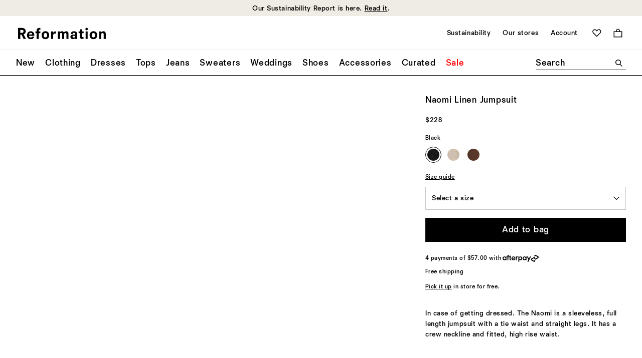

--- FILE ---
content_type: text/javascript; charset=utf-8
request_url: https://e.cquotient.com/recs/bhcn-reformation-us/product-to-product?callback=CQuotient._callback1&_=1768817175238&_device=mac&userId=&cookieId=bcbT5lQjzmZYrHvW3AaNfe8Ppf&emailId=&anchors=id%3A%3A1310288%7C%7Csku%3A%3A%7C%7Ctype%3A%3Avgroup%7C%7Calt_id%3A%3A1310288BLK&slotId=product-you-may-like&slotConfigId=PDP-product-recs-you-may-like&slotConfigTemplate=slots%2Frecommendation%2FproductGridSlot.isml&ccver=1.03&realm=BHCN&siteId=reformation-us&instanceType=prd&v=v3.1.3&json=%7B%22userId%22%3A%22%22%2C%22cookieId%22%3A%22bcbT5lQjzmZYrHvW3AaNfe8Ppf%22%2C%22emailId%22%3A%22%22%2C%22anchors%22%3A%5B%7B%22id%22%3A%221310288%22%2C%22sku%22%3A%22%22%2C%22type%22%3A%22vgroup%22%2C%22alt_id%22%3A%221310288BLK%22%7D%5D%2C%22slotId%22%3A%22product-you-may-like%22%2C%22slotConfigId%22%3A%22PDP-product-recs-you-may-like%22%2C%22slotConfigTemplate%22%3A%22slots%2Frecommendation%2FproductGridSlot.isml%22%2C%22ccver%22%3A%221.03%22%2C%22realm%22%3A%22BHCN%22%2C%22siteId%22%3A%22reformation-us%22%2C%22instanceType%22%3A%22prd%22%2C%22v%22%3A%22v3.1.3%22%7D
body_size: 532
content:
/**/ typeof CQuotient._callback1 === 'function' && CQuotient._callback1({"product-to-product":{"displayMessage":"product-to-product","recs":[{"id":"1314574BLK","product_name":"Petites Alex Mid Rise Pant","image_url":"http://media.thereformation.com/image/upload/f_auto,q_auto,dpr_1.0/w_800,c_scale//PRD-SFCC/1314574/BLACK/1314574.1.BLACK?_s=RAABAB0","product_url":"https://www.thereformation.com/s/reformation-us/products/petites-alex-mid-rise-pant/1314574BLK.html"},{"id":"1306084BLK","product_name":"Petites Mason Pant","image_url":"http://media.thereformation.com/image/upload/f_auto,q_auto,dpr_1.0/w_800,c_scale//PRD-SFCC/1306084/BLACK/1306084.1.BLACK?_s=RAABAB0","product_url":"https://www.thereformation.com/s/reformation-us/products/petites-mason-pant/1306084BLK.html"},{"id":"1317252BLK","product_name":"Kerri Linen Top","image_url":"http://media.thereformation.com/image/upload/f_auto,q_auto,dpr_1.0/w_800,c_scale//PRD-SFCC/1317252/BLACK/1317252.1.BLACK?_s=RAABAB0","product_url":"https://www.thereformation.com/s/reformation-us/products/kerri-linen-top/1317252BLK.html"},{"id":"1317221BLK","product_name":"Mila Knit Dress","image_url":"http://media.thereformation.com/image/upload/f_auto,q_auto,dpr_1.0/w_800,c_scale//PRD-SFCC/1317221/BLACK/1317221.1.BLACK?_s=RAABAB0","product_url":"https://www.thereformation.com/s/reformation-us/products/mila-knit-dress/1317221BLK.html"},{"id":"1314912BLK","product_name":"Ari Pointelle Knit Cardigan","image_url":"http://media.thereformation.com/image/upload/f_auto,q_auto,dpr_1.0/w_800,c_scale//PRD-SFCC/1314912/BLACK/1314912.1.BLACK?_s=RAABAB0","product_url":"https://www.thereformation.com/s/reformation-us/products/ari-pointelle-knit-cardigan/1314912BLK.html"},{"id":"1314122BLK","product_name":"Taryn Two Piece","image_url":"http://media.thereformation.com/image/upload/f_auto,q_auto,dpr_1.0/w_800,c_scale//PRD-SFCC/1314122/BLACK/1314122.1.BLACK?_s=RAABAB0","product_url":"https://www.thereformation.com/s/reformation-us/products/taryn-two-piece/1314122BLK.html"},{"id":"1312254BLK","product_name":"Petites Layla Linen Skirt","image_url":"http://media.thereformation.com/image/upload/f_auto,q_auto,dpr_1.0/w_800,c_scale//PRD-SFCC/1312254/BLACK/1312254.1.BLACK?_s=RAABAB0","product_url":"https://www.thereformation.com/s/reformation-us/products/petites-layla-linen-skirt/1312254BLK.html"},{"id":"1319064NCL","product_name":"Esra Mini Dress","image_url":"http://media.thereformation.com/image/upload/f_auto,q_auto,dpr_1.0/w_800,c_scale//PRD-SFCC/1319064/NICOLE/1319064.1.NICOLE?_s=RAABAB0","product_url":"https://www.thereformation.com/s/reformation-us/products/esra-mini-dress/1319064NCL.html"}],"recoUUID":"212f10f1-fb29-41aa-a668-a6dfe00fa25c"}});

--- FILE ---
content_type: text/javascript; charset=utf-8
request_url: https://p.cquotient.com/pebble?tla=bhcn-reformation-us&activityType=viewProduct&callback=CQuotient._act_callback0&cookieId=bcbT5lQjzmZYrHvW3AaNfe8Ppf&userId=&emailId=&product=id%3A%3A1310288%7C%7Csku%3A%3A%7C%7Ctype%3A%3Avgroup%7C%7Calt_id%3A%3A1310288BLK&realm=BHCN&siteId=reformation-us&instanceType=prd&locale=en_US&referrer=&currentLocation=https%3A%2F%2Fwww.thereformation.com%2Fproducts%2Fnaomi-linen-jumpsuit%2F1310288BLK.html%3Fdwvar_1310288BLK_color%3DBLK&ls=true&_=1768817175235&v=v3.1.3&fbPixelId=__UNKNOWN__&json=%7B%22cookieId%22%3A%22bcbT5lQjzmZYrHvW3AaNfe8Ppf%22%2C%22userId%22%3A%22%22%2C%22emailId%22%3A%22%22%2C%22product%22%3A%7B%22id%22%3A%221310288%22%2C%22sku%22%3A%22%22%2C%22type%22%3A%22vgroup%22%2C%22alt_id%22%3A%221310288BLK%22%7D%2C%22realm%22%3A%22BHCN%22%2C%22siteId%22%3A%22reformation-us%22%2C%22instanceType%22%3A%22prd%22%2C%22locale%22%3A%22en_US%22%2C%22referrer%22%3A%22%22%2C%22currentLocation%22%3A%22https%3A%2F%2Fwww.thereformation.com%2Fproducts%2Fnaomi-linen-jumpsuit%2F1310288BLK.html%3Fdwvar_1310288BLK_color%3DBLK%22%2C%22ls%22%3Atrue%2C%22_%22%3A1768817175235%2C%22v%22%3A%22v3.1.3%22%2C%22fbPixelId%22%3A%22__UNKNOWN__%22%7D
body_size: 438
content:
/**/ typeof CQuotient._act_callback0 === 'function' && CQuotient._act_callback0([{"k":"__cq_uuid","v":"bcbT5lQjzmZYrHvW3AaNfe8Ppf","m":34128000},{"k":"__cq_bc","v":"%7B%22bhcn-reformation-us%22%3A%5B%7B%22id%22%3A%221310288%22%2C%22type%22%3A%22vgroup%22%2C%22alt_id%22%3A%221310288BLK%22%7D%5D%7D","m":2592000},{"k":"__cq_seg","v":"0~0.00!1~0.00!2~0.00!3~0.00!4~0.00!5~0.00!6~0.00!7~0.00!8~0.00!9~0.00","m":2592000}]);

--- FILE ---
content_type: text/javascript; charset=utf-8
request_url: https://e.cquotient.com/recs/bhcn-reformation-us/viewed-recently?callback=CQuotient._callback2&_=1768817175252&_device=mac&userId=&cookieId=bcbT5lQjzmZYrHvW3AaNfe8Ppf&emailId=&anchors=id%3A%3A1310288%7C%7Csku%3A%3A%7C%7Ctype%3A%3Avgroup%7C%7Calt_id%3A%3A1310288BLK&slotId=product-recently-viewed&slotConfigId=Viewed%20Recently%20-%20Einstein&slotConfigTemplate=slots%2Frecommendation%2FproductCarouselSlot.isml&ccver=1.03&realm=BHCN&siteId=reformation-us&instanceType=prd&v=v3.1.3&json=%7B%22userId%22%3A%22%22%2C%22cookieId%22%3A%22bcbT5lQjzmZYrHvW3AaNfe8Ppf%22%2C%22emailId%22%3A%22%22%2C%22anchors%22%3A%5B%7B%22id%22%3A%221310288%22%2C%22sku%22%3A%22%22%2C%22type%22%3A%22vgroup%22%2C%22alt_id%22%3A%221310288BLK%22%7D%5D%2C%22slotId%22%3A%22product-recently-viewed%22%2C%22slotConfigId%22%3A%22Viewed%20Recently%20-%20Einstein%22%2C%22slotConfigTemplate%22%3A%22slots%2Frecommendation%2FproductCarouselSlot.isml%22%2C%22ccver%22%3A%221.03%22%2C%22realm%22%3A%22BHCN%22%2C%22siteId%22%3A%22reformation-us%22%2C%22instanceType%22%3A%22prd%22%2C%22v%22%3A%22v3.1.3%22%7D
body_size: 79
content:
/**/ typeof CQuotient._callback2 === 'function' && CQuotient._callback2({"viewed-recently":{"displayMessage":"viewed-recently","recs":[],"recoUUID":"87154494-d8c5-4fb6-bf58-9499f4606f4b"}});